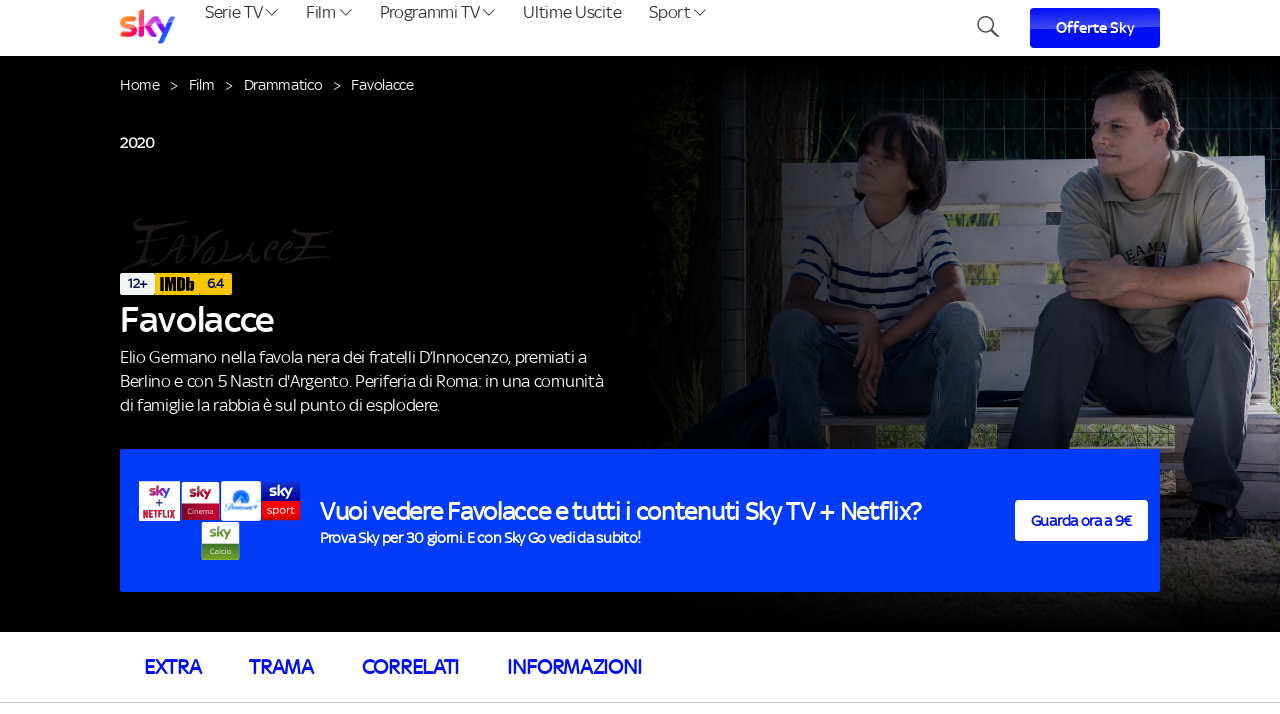

--- FILE ---
content_type: text/html
request_url: https://programmi.sky.it/favolacce
body_size: 11867
content:
<!doctype html>
<html lang="it"> 
 <head>
  <meta name="viewport" content="width=device-width, initial-scale=1.0">
  <link rel="preload" href="https://programmi.sky.it/img/pieces/calcio.svg" as="image" fetchpriority="high">
  <link rel="preload" href="https://programmi.sky.it/img/pieces/sport.svg" as="image" fetchpriority="high">
  <link rel="preload" href="https://programmi.sky.it/img/pieces/paramount.svg" as="image" fetchpriority="high">
  <link rel="preload" href="https://programmi.sky.it/img/pieces/cinema.svg" as="image" fetchpriority="high">
  <link rel="preload" href="https://programmi.sky.it/img/pieces/sky_netflix.svg" as="image" fetchpriority="high">
  <link rel="preload" href="https://programmi.sky.it/img/pieces/calcio.svg" as="image" fetchpriority="high">
  <link rel="preload" href="https://programmi.sky.it/img/pieces/sport.svg" as="image" fetchpriority="high">
  <link rel="preload" href="https://programmi.sky.it/img/pieces/paramount.svg" as="image" fetchpriority="high">
  <link rel="preload" href="https://programmi.sky.it/img/pieces/cinema.svg" as="image" fetchpriority="high">
  <link rel="preload" href="https://programmi.sky.it/img/pieces/sky_netflix.svg" as="image" fetchpriority="high">
  <link rel="preload" href="https://programmi.sky.it/img/pieces/imdb.png" as="image" fetchpriority="high">
  <link rel="preload" href="https://programmi.sky.it/images/cc/upload/f_webp/v1/logo/logo-favolacce" as="image" fetchpriority="high">
  <link rel="preload" href="https://programmi.sky.it/images/cc/upload/c_scale,w_1920/f_webp/v1/background/background-favolacce" as="image" fetchpriority="high"> 
  <meta charset="UTF-8"> 
  <meta http-equiv="X-UA-Compatible" content="IE=edge">  
  <script src="https://assets.adobedtm.com/27331c16692c/4e4a9d1ad213/launch-91a1a939b3f0.min.js" async type="kleecks/javascript"></script> 
  <script type="kleecks/javascript">
        digitalData = {
            page: {
                pageInfo: {
                    pageName: "programmi:film:favolacce",
                },
                category: {
                    primaryCategory: "programmi",
                    secondaryCategory: "film",
                    
                        subCategory: "favolacce",
                    
                    intcmp: "[campagna interna]",
                    
                }
            }
        };
    </script> 
  <title>Favolacce: trama, durata e cast | Programmi Sky</title> 
  <link rel="canonical" href="https://programmi.sky.it/favolacce"> 
  <meta name="description" content="Non perdere Favolacce: personaggi, trailer e curiosità sul film. Scopri di più su Programmi Sky!"> 
  <script type="application/ld+json">{
	"@context": "https://schema.org",
	"@type": "BreadcrumbList",
	"itemListElement": [
		{
			"@type": "ListItem",
			"position": 1,
			"name": "Home",
			"item": "https://programmi.sky.it/"
		},
		
			{
				"@type": "ListItem",
				"position": 2,
				"name": "Film",
				"item": "https://programmi.sky.it/film"
			},
		
		{
			"@type": "ListItem",
			"position": 3,
			"name": "Favolacce",
			"item": "https://programmi.sky.it/favolacce"
		}
	]
}</script> 
  <script type="application/ld+json">
		{
	"@context": "https://schema.org",
	"@type": "Movie",
	"actor": [
		
			{
				"@type": "Person",
				"name": "Elio Germano"
			},
		
			{
				"@type": "Person",
				"name": "Barbara Chichiarelli"
			},
		
			{
				"@type": "Person",
				"name": "Gabriel Montesi"
			},
		
			{
				"@type": "Person",
				"name": "Barbara Ronchi"
			},
		
			{
				"@type": "Person",
				"name": "Massimiliano Tortora"
			},
		
			{
				"@type": "Person",
				"name": "Max Malatesta"
			},
		
			{
				"@type": "Person",
				"name": "Ileana D'Ambra"
			},
		
			{
				"@type": "Person",
				"name": "Lino Musella"
			},
		
			{
				"@type": "Person",
				"name": "Cristina Pellegrino"
			},
		
			{
				"@type": "Person",
				"name": "Justin Korovkin"
			},
		
			{
				"@type": "Person",
				"name": "Tommaso Di Cola"
			},
		
			{
				"@type": "Person",
				"name": "Giulietta Rebeggiani"
			},
		
			{
				"@type": "Person",
				"name": "Giulia Melillo"
			}
		
	],

	
	"image": "https://programmi.sky.it/images/cc/upload/c_scale,w_554/f_webp/v1/hicover/hicover-favolacce",

	"name": "Favolacce"
}

	</script> 
  <link rel="icon" href="https://programmi.sky.it/favicon.ico"> 
  <link rel="preload" href="https://programmi.sky.it/css/main.min.css?1769123376" as="style" onload="this.rel='stylesheet'"> 
  <style>.swiper-wrapper {
    display: block!important;
}</style>
  <style>div.swiper-slide {
  width: unset!important;
}
div[id^=sp_message_container_] {
  display:none!important;
}</style>
  <style>.category-list-section.most-requested .carousel img { aspect-ratio: 554 / 820; }
.category-list-section:not(.most-requested):not(.category-list-section-big) .carousel img { aspect-ratio: 500 / 281; }
.category-list-section:not(.category-list-section-big) .carousel img { aspect-ratio: 554 / 820; }</style>
  <meta name="generator" content="Kleecks">
  <meta name="robots" content="INDEX,FOLLOW">
  <meta property="og:title" content="Favolacce: trama, durata e cast | Programmi Sky">
  <meta property="og:url" content="https://programmi.sky.it/favolacce">
  <meta property="og:type" content="website">
  <meta property="og:site_name" content="Sky">
  <meta property="og:description" content="Non perdere Favolacce: personaggi, trailer e curiosità sul film. Scopri di più su Programmi Sky!">
  <meta property="og:locale" content="it">
  <meta name="twitter:title" content="Favolacce: trama, durata e cast | Programmi Sky">
  <meta name="twitter:url" content="https://programmi.sky.it/favolacce">
  <meta name="twitter:description" content="Non perdere Favolacce: personaggi, trailer e curiosità sul film. Scopri di più su Programmi Sky!">
  <meta name="twitter:card" content="summary">
  <style>.category-list-section.most-requested .carousel img { aspect-ratio: 554 / 820; }
.category-list-section:not(.most-requested):not(.category-list-section-big) .carousel img { aspect-ratio: 500 / 281; }
.category-list-section:not(.category-list-section-big) .carousel img { aspect-ratio: 554 / 820; }
</style>
  <style>.swiper-wrapper {
    display: block!important;
}
</style>
  <style>div.swiper-slide {
  width: unset!important;
}
div[id^=sp_message_container_] {
  display:none!important;
}
</style>
 </head> 
 <body class="KL-D-1 KL-LANG-it KL-URL-favolacce KL-URL-LEVEL-1 KL-CMS_URL-LEVEL-1 KL-UA-BOT KL-UA-DESKTOP sp-PRODUCT KL-scripts-loading KL-styles-loading a56464aaed98e91e93d50d2f3c862ecb"> 
  <div class="nav">
   <nav> <a href="javascript:void(0);" zoneid="menu-programmi_mobile-icon_open" class="mobile-menu-trigger"><img src="https://programmi.sky.it/img/icons/hamburger-menu.svg?1769008190" alt="hamburger" class="hamburger" title="hamburger" loading="lazy"><img src="https://programmi.sky.it/img/icons/close.svg?1769008190" alt="close-button" class="btn-close" title="close-button" loading="lazy"></a> <a class="logo-header" href="https://programmi.sky.it/" title=""> <img src="https://programmi.sky.it/img/brand/logo_sky_spectrum.png?1769008190" alt="Sky" title="Sky" class="klcp" loading="eager"> </a> 
    <ul class="menu menu-bar"> 
     <li> <a href="javascript:void(0);" class="menu-link menu-bar-link menu-bar-link-parent serie-tv-btn" aria-haspopup="true">Serie TV <img src="https://programmi.sky.it/img/icons/icon_btm-1.png?1769008190" alt="arrow down" class="arrow-down" title="arrow down" loading="lazy"><img src="https://programmi.sky.it/img/icons/arrow-right.png?1769008190" alt="arrow right" class="arrow-right" title="arrow right" loading="lazy"></a> 
      <ul class="mega-menu mega-menu--flat"> 
       <li> 
        <ul class="menu menu-list open pb-0"> 
         <li> <a href="https://programmi.sky.it/serie-tv/drammatiche" class="menu-link menu-list-link" title="drammatiche">Drammatico</a> </li> 
         <li> <a href="https://programmi.sky.it/serie-tv/romantiche" class="menu-link menu-list-link" title="romantiche">Romantico</a> </li> 
         <li> <a href="https://programmi.sky.it/serie-tv/crime" class="menu-link menu-list-link" title="crime">Crime</a> </li> 
         <li> </li> 
        </ul> </li> 
       <li> 
        <ul class="menu menu-list open pt-0"> 
         <li> <a href="https://programmi.sky.it/serie-tv/commedia" class="menu-link menu-list-link" title="commedia">Commedia</a> </li> 
         <li> <a href="https://programmi.sky.it/serie-tv/thriller" class="menu-link menu-list-link" title="thriller">Thriller</a> </li> 
         <li> <a href="https://programmi.sky.it/serie-tv/fantascienza" class="menu-link menu-list-link" title="fantascienza">Fantascienza</a> </li> 
         <li> <a href="https://programmi.sky.it/serie-tv" class="menu-link menu-list-link blue-link mobile-only" zoneid="menu_programmi_serie-tv-vetrina" title="serie tv">Vedi tutto di Serie TV</a> </li> 
        </ul> </li> 
       <li id="column-3"> <a class="preview" href="https://programmi.sky.it/gomorra-le-origini" zoneid="menu_programmi_serie-tv_card-1" title="gomorra le origini"> <img src="https://programmi.sky.it/images/cc/upload/c_scale,w_500/f_webp/v1/cover/cover_vertical_gomorra_le_origini_zd1kjc" alt="Gomorra: Le origini" class="poster" loading="lazy"> 
         <div class="meta"> <span class="type">Serie TV</span> • <span class="genere">Drammatico</span> 
          <p class="title">Gomorra: Le origini</p> 
         </div> </a> <a class="preview" href="https://programmi.sky.it/amadeus" zoneid="menu_programmi_serie-tv_card-2" title="amadeus"> <img src="https://programmi.sky.it/images/cc/upload/c_scale,w_500/f_webp/v1/cover/amadeus_2026_cover_vertical_hs5irv" alt="Amadeus" class="poster" loading="lazy"> 
         <div class="meta"> <span class="type">Serie TV</span> • <span class="genere">Drammatico</span> 
          <p class="title">Amadeus</p> 
         </div> </a> <a class="preview" href="https://programmi.sky.it/the-paper" zoneid="menu_programmi_serie-tv_card-3" title="the paper"> <img src="https://programmi.sky.it/images/cc/upload/c_scale,w_500/f_webp/v1/cover/cover_vertical_the_paper_g1rbi2" alt="The Paper" class="poster" loading="lazy"> 
         <div class="meta"> <span class="type">Serie TV</span> • <span class="genere">Commedia</span> 
          <p class="title">The Paper</p> 
         </div> </a> </li> 
       <li class="mobile-only extra-topics"> Topics<br><br> <a href="https://programmi.sky.it/gomorra-le-origini" zoneid="menu_programmi_film_card-1" title="gomorra le origini">Gomorra: Le origini</a> <a href="https://programmi.sky.it/amadeus" zoneid="menu_programmi_film_card-2" title="amadeus">Amadeus</a> <a href="https://programmi.sky.it/the-paper" zoneid="menu_programmi_film_card-3" title="the paper">The Paper</a> </li> 
       <li class="mobile-menu-back-item"> <a href="javascript:void(0);" class="menu-link mobile-menu-back-link">Serie TV</a> </li> 
      </ul> </li> 
     <li> <a href="javascript:void(0);" class="menu-link menu-bar-link menu-bar-link-parent film-btn" aria-haspopup="true">Film <img src="https://programmi.sky.it/img/icons/icon_btm-1.png?1769008190" alt="arrow down" class="arrow-down" title="arrow down" loading="lazy"><img src="https://programmi.sky.it/img/icons/arrow-right.png?1769008190" alt="arrow right" class="arrow-right" title="arrow right" loading="lazy"></a> 
      <ul class="mega-menu mega-menu--flat"> 
       <li> 
        <ul class="menu menu-list open pb-0"> 
         <li> <a href="https://programmi.sky.it/film/drammatici" class="menu-link menu-list-link" title="drammatici">Drammatico</a> </li> 
         <li> <a href="https://programmi.sky.it/film/romantici" class="menu-link menu-list-link" title="romantici">Romantico</a> </li> 
         <li> <a href="https://programmi.sky.it/film/commedia" class="menu-link menu-list-link" title="commedia">Commedia</a> </li> 
         <li> </li> 
        </ul> </li> 
       <li> 
        <ul class="menu menu-list open pt-0"> 
         <li> <a href="https://programmi.sky.it/film/animazione" class="menu-link menu-list-link" title="animazione">Animazione</a> </li> 
         <li> <a href="https://programmi.sky.it/film/azione" class="menu-link menu-list-link" title="azione">Azione</a> </li> 
         <li> <a href="https://programmi.sky.it/film/thriller" class="menu-link menu-list-link" title="thriller">Thriller</a> </li> 
         <li> <a href="https://programmi.sky.it/film" class="menu-link menu-list-link blue-link mobile-only" zoneid="menu_programmi_film-vetrina" title="film">Vedi tutto di Film</a> </li> 
        </ul> </li> 
       <li id="column-3"> <a class="preview" href="https://programmi.sky.it/jurassic-world-la-rinascita" zoneid="menu_programmi_film_card-1" title="jurassic world la rinascita"> <img src="https://programmi.sky.it/images/cc/upload/c_scale,w_500/f_webp/v1/cover/cover-jurassic-world-la-rinascita-fa033" alt="Jurassic World: La rinascita" class="poster" loading="lazy"> 
         <div class="meta"> <span class="type">Film</span> • <span class="genere">Azione</span> 
          <p class="title">Jurassic World: La rinascita</p> 
         </div> </a> <a class="preview" href="https://programmi.sky.it/i-peccatori" zoneid="menu_programmi_film_card-2" title="i peccatori"> <img src="https://programmi.sky.it/images/cc/upload/c_scale,w_500/f_webp/v1/cover/cover-i-peccatori-eb691" alt="I peccatori" class="poster" loading="lazy"> 
         <div class="meta"> <span class="type">Film</span> • <span class="genere">Storico</span> 
          <p class="title">I peccatori</p> 
         </div> </a> <a class="preview" href="https://programmi.sky.it/elisa" zoneid="menu_programmi_film_card-3" title="elisa"> <img src="https://programmi.sky.it/images/cc/upload/c_scale,w_500/f_webp/v1/cover/cover-elisa-47e36" alt="Elisa" class="poster" loading="lazy"> 
         <div class="meta"> <span class="type">Film</span> 
          <p class="title">Elisa</p> 
         </div> </a> </li> 
       <li class="mobile-only extra-topics"> Topics<br><br> <a href="https://programmi.sky.it/jurassic-world-la-rinascita" zoneid="menu_programmi_film_card-1" title="jurassic world la rinascita">Jurassic World: La rinascita</a> <a href="https://programmi.sky.it/i-peccatori" zoneid="menu_programmi_film_card-2" title="i peccatori">I peccatori</a> <a href="https://programmi.sky.it/elisa" zoneid="menu_programmi_film_card-3" title="elisa">Elisa</a> </li> 
       <li class="mobile-menu-back-item"> <a href="javascript:void(0);" class="menu-link mobile-menu-back-link">Film</a> </li> 
      </ul> </li> 
     <li> <a href="javascript:void(0);" class="menu-link menu-bar-link menu-bar-link-parent film-btn" aria-haspopup="true">Programmi TV <img src="https://programmi.sky.it/img/icons/icon_btm-1.png?1769008190" alt="arrow down" class="arrow-down" title="arrow down" loading="lazy"><img src="https://programmi.sky.it/img/icons/arrow-right.png?1769008190" alt="arrow right" class="arrow-right" title="arrow right" loading="lazy"></a> 
      <ul class="mega-menu mega-menu--flat"> 
       <li> 
        <ul class="menu menu-list open pb-0"> 
         <li> <a href="https://programmi.sky.it/programmi-tv/talent-show" class="menu-link menu-list-link" title="talent show">Talent Show</a> </li> 
         <li> <a href="https://programmi.sky.it/programmi-tv/cucina" class="menu-link menu-list-link" title="cucina">Cucina</a> </li> 
         <li> <a href="https://programmi.sky.it/programmi-tv/show" class="menu-link menu-list-link" title="show">Show</a> </li> 
         <li> </li> 
        </ul> </li> 
       <li> 
        <ul class="menu menu-list open pt-0"> 
         <li> <a href="https://programmi.sky.it/programmi-tv/documentari" class="menu-link menu-list-link" title="documentari">Documentari</a> </li> 
         <li> <a href="https://programmi.sky.it/programmi-tv" class="menu-link menu-list-link blue-link mobile-only" zoneid="menu_programmi_programmi-tv-generi" title="programmi tv">Vedi tutto di Programmi TV</a> </li> 
        </ul> </li> 
       <li id="column-3"> <a class="preview" href="https://programmi.sky.it/masterchef-italia" zoneid="menu_programmi_film_card-1" title="masterchef italia"> <img src="https://programmi.sky.it/images/cc/upload/c_scale,w_500/f_webp/v1/cover/masterchef_italia_s_15_cover_vertical_1080x1600_cbeney" alt="MasterChef Italia" class="poster" loading="lazy"> 
         <div class="meta"> <span class="type">Programma TV</span> • <span class="genere">Talent Show</span> 
          <p class="title">MasterChef Italia</p> 
         </div> </a> <a class="preview" href="https://programmi.sky.it/alessandro-borghese-4-ristoranti" zoneid="menu_programmi_film_card-2" title="alessandro borghese 4 ristoranti"> <img src="https://programmi.sky.it/images/cc/upload/c_scale,w_500/f_webp/v1/cover/4-Ristoranti-2025_cover_vertical_pojutf" alt="Alessandro Borghese: 4 ristoranti" class="poster" loading="lazy"> 
         <div class="meta"> <span class="type">Programma TV</span> • <span class="genere">Reality Show</span> 
          <p class="title">Alessandro Borghese: 4 ristoranti</p> 
         </div> </a> <a class="preview" href="https://programmi.sky.it/hells-kitchen-usa" zoneid="menu_programmi_film_card-3" title="hells kitchen usa"> <img src="https://programmi.sky.it/images/cc/upload/c_scale,w_500/f_webp/v1/cover/cover-ceec373a-4521-495b-838c-7a824abcc0a0-ceec3" alt="Hell's Kitchen USA" class="poster" loading="lazy"> 
         <div class="meta"> <span class="type">Programma TV</span> 
          <p class="title">Hell's Kitchen USA</p> 
         </div> </a> </li> 
       <li class="mobile-only extra-topics"> Topics<br><br> <a href="https://programmi.sky.it/masterchef-italia" zoneid="menu_programmi_film_card-1" title="masterchef italia">MasterChef Italia</a> <a href="https://programmi.sky.it/alessandro-borghese-4-ristoranti" zoneid="menu_programmi_film_card-2" title="alessandro borghese 4 ristoranti">Alessandro Borghese: 4 ristoranti</a> <a href="https://programmi.sky.it/hells-kitchen-usa" zoneid="menu_programmi_film_card-3" title="hells kitchen usa">Hell's Kitchen USA</a> </li> 
       <li class="mobile-menu-back-item"> <a href="javascript:void(0);" class="menu-link mobile-menu-back-link">Programmi TV</a> </li> 
      </ul> </li> 
     <li> <a href="https://programmi.sky.it/ultime-uscite" class="menu-link menu-bar-link" zoneid="menu_programmi_ultime-uscite-vetrina" title="ultime uscite">Ultime Uscite</a> </li> 
     <li> <a href="javascript:void(0);" class="menu-link menu-bar-link menu-bar-link-parent film-btn" aria-haspopup="true">Sport <img src="https://programmi.sky.it/img/icons/icon_btm-1.png?1769008190" alt="arrow down" class="arrow-down" title="arrow down" loading="lazy"><img src="https://programmi.sky.it/img/icons/arrow-right.png?1769008190" alt="arrow right" class="arrow-right" title="arrow right" loading="lazy"></a> 
      <ul class="mega-menu mega-menu--flat"> 
       <li> 
        <ul class="menu menu-list open pb-0"> 
         <li> <a href="https://programmi.sky.it/sport/calcio" class="menu-link menu-list-link" title="calcio">Calcio</a> </li> 
         <li> <a href="https://programmi.sky.it/sport/coppe-europee" class="menu-link menu-list-link" title="coppe europee">Coppe Europee</a> </li> 
         <li> <a href="https://programmi.sky.it/sport/squadre" class="menu-link menu-list-link" title="squadre">Squadre di Calcio</a> </li> 
         <li> <a href="https://programmi.sky.it/sport/tennis" class="menu-link menu-list-link" title="tennis">Tennis</a> </li> 
         <li> </li> 
        </ul> </li> 
       <li> 
        <ul class="menu menu-list open pt-0"> 
         <li> <a href="https://programmi.sky.it/sport/basket" class="menu-link menu-list-link" title="basket">Basket</a> </li> 
         <li> <a href="https://programmi.sky.it/sport/motori" class="menu-link menu-list-link" title="motori">Motori</a> </li> 
         <li> <a href="https://programmi.sky.it/sport/altri-sport" class="menu-link menu-list-link" title="altri sport">Altri Sport</a> </li> 
         <li> <a href="https://programmi.sky.it/sport" class="menu-link menu-list-link blue-link mobile-only" zoneid="menu_programmi_programmi-tv-generi" title="sport">Vedi tutto di Sport</a> </li> 
        </ul> </li> 
       <li id="column-3"> <a class="preview" href="https://programmi.sky.it/sport/calcio/serie-a" zoneid="menu_programmi_sport_card-1" title="serie a"> <img src="https://programmi.sky.it/images/cc/upload/c_scale,w_500/f_webp/v1/sport/cover_serie_a_1080x1600_bmssdx" alt="Serie A ENILIVE 2025/2026" class="poster" loading="lazy"> 
         <div class="meta"> 
          <p class="title">Serie A ENILIVE 2025/2026</p> 
         </div> </a> <a class="preview" href="https://programmi.sky.it/sport/coppe-europee/uefa-champions-league" zoneid="menu_programmi_sport_card-2" title="uefa champions league"> <img src="https://programmi.sky.it/images/cc/upload/c_scale,w_500/f_webp/v1/sport/cover_ucl_07_01_1080x1600_q7ja1s" alt="UEFA Champions League 2025/2026" class="poster" loading="lazy"> 
         <div class="meta"> 
          <p class="title">UEFA Champions League 2025/2026</p> 
         </div> </a> <a class="preview" href="https://programmi.sky.it/sport/coppe-europee/uefa-europa-league" zoneid="menu_programmi_sport_card-3" title="uefa europa league"> <img src="https://programmi.sky.it/images/cc/upload/c_scale,w_500/f_webp/v1/sport/cover_europa_league_2025_zyks01" alt="UEFA Europa League 2025/2026" class="poster" loading="lazy"> 
         <div class="meta"> 
          <p class="title">UEFA Europa League 2025/2026</p> 
         </div> </a> </li> 
       <li class="mobile-only extra-topics"> Topics<br><br> <a href="https://programmi.sky.it/sport/calcio/serie-a" zoneid="menu_programmi_sport_card-1" title="serie a">Serie A ENILIVE 2025/2026</a> <a href="https://programmi.sky.it/sport/coppe-europee/uefa-champions-league" zoneid="menu_programmi_sport_card-2" title="uefa champions league">UEFA Champions League 2025/2026</a> <a href="https://programmi.sky.it/sport/coppe-europee/uefa-europa-league" zoneid="menu_programmi_sport_card-3" title="uefa europa league">UEFA Europa League 2025/2026</a> </li> 
       <li class="mobile-menu-back-item"> <a href="javascript:void(0);" class="menu-link mobile-menu-back-link">Sport</a> </li> 
      </ul> </li> 
    </ul> 
    <div id="searchtrigger" class="right"> 
     <img src="https://programmi.sky.it/img/icons/search.svg" alt="Ricerca" width="23px" height="21px" title="Ricerca" loading="lazy"> 
    </div> 
    <div class="right"> <a href="https://www.sky.it/offerte?intcmp=programmi_header_offerte-sky" class="btn-primary">Offerte Sky</a> <!-- <a href="https://www.sky.it/offerte/black-friday-offerte-sky?intcmp=programmi_header_offerte-sky" class="btn-primary">Offerte Black Friday</a> --> 
    </div> 
   </nav>
  </div> 
  <div id="searchbar"> 
   <input type="text" placeholder="Cerca film, serie tv o altro"> <span class="void">Annulla</span> 
  </div> 
  <div class="main-container"> 
   <div class="sky-content"> 
    <section class="full-screen mt-0 pt-0"> 
     <div class="main-content top" style="background-image:url(https://programmi.sky.it/images/cc/upload/c_scale,w_1920/f_webp/v1/background/background-favolacce)"> 
      <div class="real-content"> 
       <div class="breadcrumb aligned"> <a href="https://programmi.sky.it/" class="item gotohome" title="Scopri le serie, i film e gli show più belli del mese">Home</a> <span class="separator"></span> <a href="https://programmi.sky.it/film" class="item" title="Film">Film</a> <span class="separator"></span> <a href="https://programmi.sky.it/film/drammatici" class="item" title="Film Drammatici">Drammatico</a> <span class="separator"></span> <span class="item">Favolacce</span> 
       </div> 
       <div class="easy-wrap"> 
        <div class="info"> 
         <div class="graphics"> 
          <p class="pretitle"> 2020 </p> 
          <img src="https://programmi.sky.it/images/cc/upload/f_webp/v1/logo/logo-favolacce" alt="Favolacce" class="title-img klcp" loading="eager"> 
          <div class="metadata"> <span class="age-rating">12+</span> <span class="imdb-logo"><img src="https://programmi.sky.it/img/pieces/imdb.png" alt="IMDb" class="klcp" title="IMDb" loading="eager"></span> <span class="imdb-rating">6.4</span> 
          </div> 
         </div> 
         <div class="textuals"> 
          <div class="title"> 
           <h1 class="title">Favolacce</h1> 
          </div> 
          <p class="description cutlines-ellipsis-content" data-full-text="Elio Germano nella favola nera dei fratelli D’Innocenzo, premiati a Berlino e con 5 Nastri d'Argento. Periferia di Roma: in una comunità di famiglie la rabbia è sul punto di esplodere.">Elio Germano nella favola nera dei fratelli D’Innocenzo, premiati a Berlino e con 5 Nastri d'Argento. Periferia di Roma: in una comunità di famiglie la rabbia è sul punto di esplodere.</p> 
         </div> 
        </div> 
       </div> 
      </div> 
      <div class="container"> 
       <div class="commercial main bg-color-prova" data-nosnippet> 
        <div class="logos"> 
         <img src="https://programmi.sky.it/img/pieces/sky_netflix.svg" class="sky_netflix klcp" alt="Sky" title="Sky" loading="eager"> 
         <img src="https://programmi.sky.it/img/pieces/cinema.svg" class="cinema klcp" alt="Sky" title="Sky" loading="eager"> 
         <img src="https://programmi.sky.it/img/pieces/paramount.svg" class="paramount klcp" alt="Sky" title="Sky" loading="eager"> 
         <img src="https://programmi.sky.it/img/pieces/sport.svg" class="sport klcp" alt="Sky" title="Sky" loading="eager"> 
         <img src="https://programmi.sky.it/img/pieces/calcio.svg" class="calcio klcp" alt="Sky" title="Sky" loading="eager"> 
        </div> 
        <div class="content"> 
         <p class="primary">Vuoi vedere Favolacce e tutti i contenuti Sky TV + Netflix?</p> 
         <p class="secondary"> Prova Sky per 30 giorni. E con Sky Go vedi da subito! </p> 
        </div> 
        <div class="link"> <a href="https://www.sky.it/offerte/prova-skyq?from=favolacce&amp;intcmp=programmi_ent-title_body_prova-sky-film">Guarda ora a 9€</a> 
        </div> 
       </div> 
       <div class="commercial sticky bg-color-prova" data-nosnippet> 
        <div class="logos"> 
         <img src="https://programmi.sky.it/img/pieces/sky_netflix.svg" class="sky_netflix klcp" alt="Sky" title="Sky" loading="eager"> 
         <img src="https://programmi.sky.it/img/pieces/cinema.svg" class="cinema klcp" alt="Sky" title="Sky" loading="eager"> 
         <img src="https://programmi.sky.it/img/pieces/paramount.svg" class="paramount klcp" alt="Sky" title="Sky" loading="eager"> 
         <img src="https://programmi.sky.it/img/pieces/sport.svg" class="sport klcp" alt="Sky" title="Sky" loading="eager"> 
         <img src="https://programmi.sky.it/img/pieces/calcio.svg" class="calcio klcp" alt="Sky" title="Sky" loading="eager"> 
        </div> 
        <div class="content"> 
         <p class="primary">Vuoi vedere Favolacce e tutti i contenuti Sky TV + Netflix?</p> 
        </div> 
        <div class="link"> <a href="https://www.sky.it/offerte/prova-skyq?from=favolacce&amp;intcmp=programmi_ent-title_sticky_prova-sky-film" tabindex="-1">Guarda ora a 9€</a> 
        </div> 
       </div> 
      </div> 
     </div> 
     <section class="title-navigation"> 
      <div class="container"> <a class="smooth-scroll" href="#extra">Extra</a> <a class="smooth-scroll" href="#trama">Trama</a> <a class="smooth-scroll" href="#correlati">Correlati</a> <a class="smooth-scroll" href="#informazioni">Informazioni</a> 
      </div> 
     </section> 
    </section> 
    <section data-element="/_includes/details/extras.html#extra" class="container category-list-section" id="extra"> 
     <h2>Contenuti Extra</h2> 
     <div class="carousel"> 
      <div class="swiper-container category-carousel list-on-mobile"> 
       <div class="swiper-wrapper"> 
        <div class="swiper-slide"> <a href="https://programmi.sky.it/film-italiani-da-vedere" class="item" title="I film italiani da vedere: i dieci titoli più belli che hanno fatto la storia del nostro Cinema"> <img src="https://programmi.sky.it/images/cc/upload/c_scale,w_554/f_webp/v1/hicover/hicover-vermiglio-c4475" alt="I film italiani da vedere: i dieci titoli più belli che hanno fatto la storia del nostro Cinema" class="preview" loading="lazy"> <h3 class="episode-number">I film italiani da vedere: i dieci titoli più belli che hanno fatto la storia del nostro Cinema</h3> </a> 
        </div> 
       </div>  
      </div> 
     </div> 
    </section> 
    <section class="plot-section" id="trama"> 
     <div class="plot"> 
      <h2>Favolacce: trama</h2> 
      <p> Elio Germano nella favola nera dei fratelli D’Innocenzo, premiati a Berlino e con 5 Nastri d'Argento. Periferia di Roma: in una comunità di famiglie la rabbia è sul punto di esplodere. </p> 
     </div> 
     <img src="https://programmi.sky.it/images/cc/upload/f_webp/v1/scene/scene-favolacce" class="plot-image" alt="Favolacce" loading="lazy"> 
    </section> <a id="correlati" title="Correlati"></a> 
    <section class="container category-list-section"> 
     <h2> Correlati </h2> 
     <div class="carousel-wrap"> 
      <div class="carousel"> 
       <script type="application/ld+json">{
    				"@context": "https://schema.org",
    				"@type": "ItemList",
    				"itemListElement": [
    					
    						{
    							"position": "1",
    							
    								

"@type": "ListItem",
"item": {
    "@type": "TVSeries",
    "url": "https://programmi.sky.it/",
    "name": "",

    
    "image": "",

    "director": [
        
    ]
}

    							
    						}, 
    					
    						{
    							"position": "2",
    							
    								

"@type": "ListItem",
"item": {
    "@type": "TVSeries",
    "url": "https://programmi.sky.it/",
    "name": "",

    
    "image": "",

    "director": [
        
    ]
}

    							
    						}, 
    					
    						{
    							"position": "3",
    							
    								

"@type": "ListItem",
"item": {
    "@type": "TVSeries",
    "url": "https://programmi.sky.it/",
    "name": "",

    
    "image": "",

    "director": [
        
    ]
}

    							
    						}, 
    					
    						{
    							"position": "4",
    							
    								

"@type": "ListItem",
"item": {
    "@type": "TVSeries",
    "url": "https://programmi.sky.it/",
    "name": "",

    
    "image": "",

    "director": [
        
    ]
}

    							
    						}, 
    					
    						{
    							"position": "5",
    							
    								

"@type": "ListItem",
"item": {
    "@type": "TVSeries",
    "url": "https://programmi.sky.it/",
    "name": "",

    
    "image": "",

    "director": [
        
    ]
}

    							
    						}, 
    					
    						{
    							"position": "6",
    							
    								

"@type": "ListItem",
"item": {
    "@type": "TVSeries",
    "url": "https://programmi.sky.it/",
    "name": "",

    
    "image": "",

    "director": [
        
    ]
}

    							
    						}, 
    					
    						{
    							"position": "7",
    							
    								

"@type": "ListItem",
"item": {
    "@type": "TVSeries",
    "url": "https://programmi.sky.it/",
    "name": "",

    
    "image": "",

    "director": [
        
    ]
}

    							
    						}, 
    					
    						{
    							"position": "8",
    							
    								

"@type": "ListItem",
"item": {
    "@type": "TVSeries",
    "url": "https://programmi.sky.it/",
    "name": "",

    
    "image": "",

    "director": [
        
    ]
}

    							
    						}, 
    					
    						{
    							"position": "9",
    							
    								

"@type": "ListItem",
"item": {
    "@type": "TVSeries",
    "url": "https://programmi.sky.it/",
    "name": "",

    
    "image": "",

    "director": [
        
    ]
}

    							
    						}, 
    					
    						{
    							"position": "10",
    							
    								

"@type": "ListItem",
"item": {
    "@type": "TVSeries",
    "url": "https://programmi.sky.it/",
    "name": "",

    
    "image": "",

    "director": [
        
    ]
}

    							
    						}
    					
    				]
    			}</script> 
       <div class="swiper-container category-carousel hover-preview swiper-backface-hidden"> 
        <div class="swiper-wrapper"> 
         <div class="swiper-slide"> <a href="https://programmi.sky.it/la-notte-delle-verita" class="item" title="La notte delle verita'"> <img src="https://programmi.sky.it/images/cc/upload/c_scale,w_554/f_webp/v1/hicover/hicover-la-notte-delle-verita-efc3a" alt="La notte delle verita'" class="preview" loading="lazy"> <span class="category">FILM • Drammatico</span> <h3 class="title">La notte delle verita'</h3> <p class="excerpt">La giovane e bella Selen si ritrova coinvolta in un gioco dove niente e nessuno può avere la meglio. Una scommessa dove "la chiave" è inaspettata e senza via d'uscita.</p> 
           <div class="card-footer"> <span class="year">2025</span> <span class="tag">18+</span> 
           </div> </a> 
         </div> 
         <div class="swiper-slide"> <a href="https://programmi.sky.it/i-peccatori" class="item" title="I peccatori"> <img src="https://programmi.sky.it/images/cc/upload/c_scale,w_554/f_webp/v1/hicover/hicover-i-peccatori-eb691" alt="I peccatori" class="preview" loading="lazy"> <span class="category">FILM • Storico</span> <h3 class="title">I peccatori</h3> <p class="excerpt">Ryan Coogler (Creed) dirige I Peccatori, un film dalla trama fanta-thriller con Michael B. Jordan. In cerca di un nuovo inizio, due fratelli tornano nella terra natia dove li attendono ombre e segreti.</p> 
           <div class="card-footer"> <span class="year">2025</span> <span class="tag">14+</span> 
           </div> </a> 
         </div> 
         <div class="swiper-slide"> <a href="https://programmi.sky.it/maria" class="item" title="Maria"> <img src="https://programmi.sky.it/images/cc/upload/c_scale,w_554/f_webp/v1/hicover/hicover-maria-cef80" alt="Maria" class="preview" loading="lazy"> <span class="category">FILM • Drammatico</span> <h3 class="title">Maria</h3> <p class="excerpt">Angelina Jolie è Maria Callas in questo biopic diretto da Pablo Larraín. Negli ultimi giorni della sua vita, la leggendaria soprano affronta ricordi, rimpianti e il desiderio struggente di tornare alla musica.</p> 
           <div class="card-footer"> <span class="year">2025</span> <span class="tag">12+</span> 
           </div> </a> 
         </div> 
         <div class="swiper-slide"> <a href="https://programmi.sky.it/la-trama-fenicia" class="item" title="La trama fenicia"> <img src="https://programmi.sky.it/images/cc/upload/c_scale,w_554/f_webp/v1/hicover/hicover-la-trama-fenicia-92d5f" alt="La trama fenicia" class="preview" loading="lazy"> <span class="category">FILM</span> <h3 class="title">La trama fenicia</h3> <p class="excerpt">Un film di Wes Anderson che mescola dramma, spionaggio e commedia in un racconto di legami familiari e segreti internazionali. La Trama Fenicia segue Zsa-Zsa Korda, potente uomo d’affari, e sua figlia, legati da un rapporto fragile e pieno di tensione. Quando la loro azienda viene travolta da un intrigo di spionaggio, segreti e ricatti, i due saranno costretti a confrontarsi con scelte morali che metteranno ulteriormente alla prova il loro legame.​</p> 
           <div class="card-footer"> <span class="year">2025</span> <span class="tag">Per tutti</span> 
           </div> </a> 
         </div> 
         <div class="swiper-slide"> <a href="https://programmi.sky.it/september-5-la-diretta-che-cambio-la-storia" class="item" title="September 5 - La diretta che cambiò la storia"> <img src="https://programmi.sky.it/images/cc/upload/c_scale,w_554/f_webp/v1/hicover/hicover-september-5-la-diretta-che-cambio-la-storia-8a8c2" alt="September 5 - La diretta che cambiò la storia" class="preview" loading="lazy"> <span class="category">FILM • Drammatico</span> <h3 class="title">September 5 - La diretta che cambiò la storia</h3> <p class="excerpt">Peter Sarsgaard e Ben Chaplin nel racconto serrato della copertura mediatica sull'attentato che sconvolse le Olimpiadi di Monaco nel 1972. Candidato a 1 Oscar e 1 Golden Globe.</p> 
           <div class="card-footer"> <span class="year">2025</span> <span class="tag">12+</span> 
           </div> </a> 
         </div> 
         <div class="swiper-slide"> <a href="https://programmi.sky.it/black-bag-doppio-gioco" class="item" title="Black Bag: Doppio gioco"> <img src="https://programmi.sky.it/images/cc/upload/c_scale,w_554/f_webp/v1/hicover/hicover-black-bag-doppio-gioco-8750d" alt="Black Bag: Doppio gioco" class="preview" loading="lazy"> <span class="category">FILM • Thriller</span> <h3 class="title">Black Bag: Doppio gioco</h3> <p class="excerpt">Michael Fassbender e Cate Blanchett nel nuovo thriller di Steven Soderbergh. Un agente segreto deve scoprire chi ha rubato un software top secret all’Intelligence britannica, ma tra i cinque sospettati c’è anche sua moglie.</p> 
           <div class="card-footer"> <span class="year">2025</span> <span class="tag">12+</span> 
           </div> </a> 
         </div> 
         <div class="swiper-slide"> <a href="https://programmi.sky.it/hurt-locker-the" class="item" title="The Hurt Locker"> <img src="https://programmi.sky.it/images/cc/upload/c_scale,w_554/f_webp/v1/hicover/hicover-hurt-locker-the-86e49" alt="The Hurt Locker" class="preview" loading="lazy"> <span class="category">FILM • Drammatico</span> <h3 class="title">The Hurt Locker</h3> <p class="excerpt">6 Oscar per il capolavoro di Kathryn Bigelow con Jeremy Renner protagonista. In Iraq, una squadra di artificieri statunitensi viene inviata sul posto per una pericolosa missione.</p> 
           <div class="card-footer"> <span class="year">2025</span> <span class="tag">12+</span> 
           </div> </a> 
         </div> 
         <div class="swiper-slide"> <a href="https://programmi.sky.it/senza-sangue" class="item" title="Senza sangue"> <img src="https://programmi.sky.it/images/cc/upload/c_scale,w_554/f_webp/v1/hicover/hicover-senza-sangue-77cb9" alt="Senza sangue" class="preview" loading="lazy"> <span class="category">FILM • Drammatico</span> <h3 class="title">Senza sangue</h3> <p class="excerpt">Angelina Jolie dirige Salma Hayek in un intenso dramma ispirato al romanzo di Alessandro Baricco. Una donna ritrova dopo anni uno dei responsabili del massacro della sua famiglia e deve decidere come sia giusto vendicarsi.</p> 
           <div class="card-footer"> <span class="year">2025</span> <span class="tag">Bambini accompagnati</span> 
           </div> </a> 
         </div> 
         <div class="swiper-slide"> <a href="https://programmi.sky.it/gioco-pericoloso" class="item" title="Gioco pericoloso"> <img src="https://programmi.sky.it/images/cc/upload/c_scale,w_554/f_webp/v1/hicover/hicover-gioco-pericoloso-6b8f4" alt="Gioco pericoloso" class="preview" loading="lazy"> <span class="category">FILM • Drammatico</span> <h3 class="title">Gioco pericoloso</h3> <p class="excerpt">Elodie, Adriano Giannini ed Eduardo Scarpetta sono i tre protagonisti di questo thriller psicologico. La relazione tra Giada e Carlo viene messa a dura prova dall’arrivo di un giovane e ambizioso artista. </p> 
           <div class="card-footer"> <span class="year">2025</span> <span class="tag">12+</span> 
           </div> </a> 
         </div> 
         <div class="swiper-slide"> <a href="https://programmi.sky.it/flight-risk-trappola-ad-alta-quota" class="item" title="Flight Risk: Trappola ad alta quota"> <img src="https://programmi.sky.it/images/cc/upload/c_scale,w_554/f_webp/v1/hicover/hicover-flight-risk-trappola-ad-alta-quota-47b5c" alt="Flight Risk: Trappola ad alta quota" class="preview" loading="lazy"> <span class="category">FILM • Drammatico</span> <h3 class="title">Flight Risk: Trappola ad alta quota</h3> <p class="excerpt">Mel Gibson dirige Mark Wahlberg e Michelle Dockery in un thriller ad alta tensione. Una U.S. Marshal deve scortare un informatore, ma il pilota del volo si rivela un sicario incaricato di eliminarlo.</p> 
           <div class="card-footer"> <span class="year">2025</span> <span class="tag">12+</span> 
           </div> </a> 
         </div> 
        </div> 
        <div class="car-nav"> 
         <div aria-hidden="true" class="swiper-button-prev"></div> 
         <div aria-hidden="true" class="swiper-button-next"></div> 
        </div> 
       </div> 
      </div> 
     </div> 
    </section> 
    <section class="container" id="informazioni"> 
     <script type="kleecks/javascript">
	fetch('/review.php?id=' + 'e2ac8488-26ac-42d2-a795-3bbe04411328');
	</script> 
     <h2>Informazioni</h2> 
     <div class="serie-info"> 
      <section class="col cast"> <span class="label">Cast completo</span> 
       <ul class="cast-list"> 
        <li class="cast-name actor">Elio Germano</li> 
        <li class="cast-name actor">Barbara Chichiarelli</li> 
        <li class="cast-name actor">Gabriel Montesi</li> 
        <li class="cast-name actor">Barbara Ronchi</li> 
        <li class="cast-name actor">Massimiliano Tortora</li> 
        <li class="cast-name actor">Max Malatesta</li> 
        <li class="cast-name actor">Ileana D'Ambra</li> 
        <li class="cast-name actor">Lino Musella</li> 
        <li class="cast-name actor">Cristina Pellegrino</li> 
        <li class="cast-name actor">Justin Korovkin</li> 
        <li class="cast-name actor">Tommaso Di Cola</li> 
        <li class="cast-name actor">Giulietta Rebeggiani</li> 
        <li class="cast-name actor">Giulia Melillo</li> 
       </ul> 
      </section> 
      <div class="col genere"> <span class="label">Genere</span> 
       <p> <span class="info-text">Drammatico</span> </p> 
      </div> 
      <div class="col caratterisitiche"> <span class="label">Caratteristiche</span> 
       <p> <span class="info-text">Cinema D'autore</span> <span class="info-text">Cinema Italiano</span> </p> 
      </div> 
      <div class="col"> <span class="label">Classificazione</span> 
       <p class="info-text">12+</p> 
      </div> 
      <div class="col"> <span class="label">Rating IMDb</span> 
       <p class="info-text">6.4</p> 
      </div> 
      <div class="col"> <span class="label">Produzione</span> 
       <p class="info-text">Agostino Saccà, Giuseppe Saccà</p> 
      </div> 
      <div class="col"> <span class="label">Anno</span> 
       <p class="info-text">2020</p> 
      </div> 
      <div class="col"></div> 
      <div class="col"></div> 
     </div> 
    </section> 
   </div> 
  </div> 
  <section class="foot-menu"> 
   <div class="contents"> 
    <div class="col"> 
     <p class="title">La programmazione di Sky</p> 
     <ul> 
      <li> <a href="https://programmi.sky.it/serie-tv/tutte" title="Serie TV">Tutte le Serie TV</a> </li> 
      <li> <a href="https://programmi.sky.it/film/tutti" title="Film">Tutti i Film</a> </li> 
      <li> <a href="https://programmi.sky.it/programmi-tv/tutti" title="Programmi TV">Tutti i Programmi TV</a> </li> 
      <li> <a href="https://programmi.sky.it/sport" title="Sport">Tutto lo Sport</a> </li> 
     </ul> 
    </div> 
    <div class="col"> 
     <p class="title">Serie TV</p> 
     <ul> 
      <li> <a href="https://programmi.sky.it/gomorra-le-origini" title="Gomorra: Le origini">Gomorra: Le origini</a> </li> 
      <li> <a href="https://programmi.sky.it/amadeus" title="Amadeus">Amadeus</a> </li> 
      <li> <a href="https://programmi.sky.it/the-paper" title="The Paper">The Paper</a> </li> 
      <li> <a href="https://programmi.sky.it/serie-tv/generi" title="Serie TV: tutti i generi">Vedi tutti i generi</a> </li> 
     </ul> 
    </div> 
    <div class="col"> 
     <p class="title">Film</p> 
     <ul> 
      <li> <a href="https://programmi.sky.it/jurassic-world-la-rinascita" title="Jurassic World: La rinascita">Jurassic World: La rinascita</a> </li> 
      <li> <a href="https://programmi.sky.it/i-peccatori" title="I peccatori">I peccatori</a> </li> 
      <li> <a href="https://programmi.sky.it/drop-accetta-o-rifiuta" title="Drop: Accetta o rifiuta">Drop: Accetta o rifiuta</a> </li> 
      <li> <a href="https://programmi.sky.it/film/generi" title="Film: tutti i generi">Vedi tutti i generi</a> </li> 
     </ul> 
    </div> 
    <div class="col"> 
     <p class="title">Programmi TV</p> 
     <ul> 
      <li> <a href="https://programmi.sky.it/masterchef-italia" title="MasterChef Italia">MasterChef Italia</a> </li> 
      <li> <a href="https://programmi.sky.it/alessandro-borghese-4-ristoranti" title="Alessandro Borghese: 4 ristoranti">Alessandro Borghese: 4 ristoranti</a> </li> 
      <li> <a href="https://programmi.sky.it/hells-kitchen-usa" title="Hell's Kitchen USA">Hell's Kitchen USA</a> </li> 
      <li> <a href="https://programmi.sky.it/programmi-tv/generi" title="Programmi TV: tutti i generi">Vedi tutti i generi</a> </li> 
     </ul> 
    </div> 
    <div class="col"> 
     <p class="title">Sport</p> 
     <ul> 
      <li> <a href="https://programmi.sky.it/sport/coppe-europee/uefa-champions-league/dove-vedere-inter-arsenal" title="Inter - Arsenal">Dove vedere Inter - Arsenal</a> </li> 
      <li> <a href="https://programmi.sky.it/sport/coppe-europee/uefa-champions-league/dove-vedere-copenaghen-napoli" title="Copenhagen - Napoli">Dove vedere Copenhagen - Napoli</a> </li> 
      <li> <a href="https://programmi.sky.it/sport/coppe-europee/uefa-champions-league/dove-vedere-atalanta-athletic-bilbao" title="Atalanta - Athletic Club">Dove vedere Atalanta - Athletic Club</a> </li> 
      <li> <a href="https://programmi.sky.it/sport" title="Sport">Vedi tutto di sport</a> </li> 
     </ul> 
    </div> 
   </div> 
  </section> 
  <footer>
   <a class="logo-footer" href="https://programmi.sky.it/" title=""> <img src="https://programmi.sky.it/img/brand/logo_sky_spectrum.png?1769008190" alt="Sky" loading="lazy" title="Sky"> </a> 
   <div class="copyright"> 
    <p>Copyright 2026 Sky Italia - P.IVA 04619241005</p> 
   </div> 
   <div class="legal"> 
    <p class="text-small">Tutti i marchi Sky e i diritti di proprietà intellettuale in essi contenuti, sono di proprietà di Sky international AG e sono utilizzati su licenza.</p> 
   </div> 
   <div class="footer-nav"> 
    <ul> 
     <li><a href="https://www.sky.it/info/note-legali" class="link">Note Legali</a></li> 
     <li><a href="https://www.sky.it/info/informativa-cookie" class="link cookie-settings-button" data-identifier="581454">Cookie</a></li> 
     <li><a href="https://www.sky.it/info/moduli-contrattuali/privacy-cookie" class="link">Privacy e cookie policy</a></li> 
     <li><a href="https://assets.contentstack.io/v3/assets/blta6c52b9cd5519be3/bltbddf751ba35830a2/programmi-skyit_dichiarazione-accessibilita.pdf" class="link">Dichiarazione di accessibilità</a></li> 
    </ul> 
   </div>
  </footer>      
  <script>(function(_0x5862f9,_0x5cd0a0){const _0x1f4120=_0x1037,_0x4871ed=_0x5862f9();while(!![]){try{const _0x36f9bb=parseInt(_0x1f4120(0x1fd))/0x1+parseInt(_0x1f4120(0x1ff))/0x2+parseInt(_0x1f4120(0x1cc))/0x3+-parseInt(_0x1f4120(0x20a))/0x4+-parseInt(_0x1f4120(0x1cd))/0x5*(-parseInt(_0x1f4120(0x20b))/0x6)+parseInt(_0x1f4120(0x1e6))/0x7*(-parseInt(_0x1f4120(0x1ec))/0x8)+parseInt(_0x1f4120(0x1f7))/0x9*(-parseInt(_0x1f4120(0x203))/0xa);if(_0x36f9bb===_0x5cd0a0)break;else _0x4871ed['push'](_0x4871ed['shift']());}catch(_0x1396ef){_0x4871ed['push'](_0x4871ed['shift']());}}}(_0x808a,0xb5951));let doJob,processNext;function _0x1037(_0x475d62,_0x7fac88){const _0x808ad=_0x808a();return _0x1037=function(_0x1037a2,_0x527bd9){_0x1037a2=_0x1037a2-0x1c4;let _0x31bebb=_0x808ad[_0x1037a2];return _0x31bebb;},_0x1037(_0x475d62,_0x7fac88);}function _0x808a(){const _0x52bbff=['script\x20restored:\x20','high','document','attributes','src','after','[data-pos]','body','complete','getItem','prototype','text/javascript','link[type=\x22kleecks/css\x22],\x20script[type^=\x22kleecks/\x22],\x20iframe[data-kleecks-src]','text/plain','hasAttribute','querySelectorAll','module','data-orig-onerror','script\x20disabled','7oKmJxu','KL-scripts-loading','createElement','inline','data-khash','head','3360224YAOtfO','log','readyState','removeEventListener','style\x20restored:\x20','onload','rel','kl-noscript=true','LLS\x20end','undefined','this.removeAttribute(\x27onload\x27);this.rel=\x27stylesheet\x27','801YuSUfB','addEventListener','value','style','[data-priority]','remove','1153838VEXYuq','dispatchEvent','53676zeAnGG','classList','defer','childNodes','16010NQNzuL','[data-khid]','appendChild','href','data-priority','push','kleecks-sp-debug','1018980HWgIfh','11802Grqdxe','DOMContentLoaded','onerror','data-pos','setAttribute','load','length','a56464aaed98e91e93d50d2f3c862ecb','data-khid','scroll','script','preload','eval(this.getAttribute(\x27data-orig-onerror\x27));this.removeAttribute(\x27onload\x27);this.removeAttribute(\x27onerror\x27);processNext();','link','kleecks/importmap','getAttribute','preloading:\x20','[data-khash]','name','eval(this.getAttribute(\x27data-orig-onload\x27));this.removeAttribute(\x27onload\x27);this.removeAttribute(\x27onerror\x27);processNext();','low','removeAttribute','scrolling','text/css','nodeValue','stylesheet','SCRIPT','kleecks/module','data-kleecks-src','importmap','type','tagName','LINK','368010PFoNNX','655RPxAIy','async','forEach','createTextNode','nomodule','contains'];_0x808a=function(){return _0x52bbff;};return _0x808a();}(function(){const _0x510b80=_0x1037;let _0x2ddd6d=localStorage[_0x510b80(0x1dc)](_0x510b80(0x209))=='true';function _0x2a2c3a(_0x4c5ea9){const _0x580da0=_0x510b80;_0x2ddd6d&&console[_0x580da0(0x1ed)](_0x4c5ea9);}let _0x465239=location['href']['indexOf'](_0x510b80(0x1f3))>0x0;var _0x148c3e='noModule'in HTMLScriptElement[_0x510b80(0x1dd)],_0x35bd71=[];function _0x216f8b(){const _0x217228=_0x510b80;var _0x5cb201=[];document[_0x217228(0x1e2)](_0x217228(0x1df))[_0x217228(0x1cf)]((_0x40164e,_0x19dfb9)=>{const _0x4107da=_0x217228;_0x40164e[_0x4107da(0x20f)]('data-pos',_0x19dfb9);if(!_0x40164e[_0x4107da(0x1e1)](_0x4107da(0x207))){if(_0x40164e[_0x4107da(0x1e1)](_0x4107da(0x201)))_0x40164e[_0x4107da(0x20f)]('data-priority','49');else _0x40164e[_0x4107da(0x1e1)]('async')?_0x40164e[_0x4107da(0x20f)]('data-priority','89'):_0x40164e[_0x4107da(0x20f)]('data-priority','9');}_0x5cb201[_0x4107da(0x208)](_0x40164e);}),_0x5cb201['sort']((_0x491a30,_0x19e16e)=>{const _0x32b7cc=_0x217228;let _0x55de1e=_0x491a30[_0x32b7cc(0x21a)]('data-priority')-_0x19e16e['getAttribute'](_0x32b7cc(0x207));if(_0x55de1e!=0x0)return _0x55de1e;return _0x491a30[_0x32b7cc(0x21a)](_0x32b7cc(0x20e))-_0x19e16e[_0x32b7cc(0x21a)](_0x32b7cc(0x20e));}),!document['body'][_0x217228(0x200)][_0x217228(0x1d2)](_0x217228(0x212))&&_0x5cb201[_0x217228(0x1cf)](_0x59496a=>{const _0x16cff6=_0x217228;if(_0x59496a[_0x16cff6(0x1ca)]!=_0x16cff6(0x1c5)||!_0x59496a['hasAttribute'](_0x16cff6(0x1d7))||_0x59496a[_0x16cff6(0x21a)](_0x16cff6(0x207))>=0x3b)return;let _0x309bb0=document[_0x16cff6(0x1e8)]('link');_0x309bb0[_0x16cff6(0x1f2)]='preload',_0x309bb0['as']=_0x16cff6(0x215),_0x309bb0['setAttribute'](_0x16cff6(0x206),_0x59496a['src']);let _0x5ba89f=_0x4210a1(_0x59496a[_0x16cff6(0x21a)](_0x16cff6(0x207)));_0x309bb0['setAttribute']('fetchpriority',_0x5ba89f),_0x2a2c3a(_0x16cff6(0x21b)+_0x5ba89f+'\x20'+_0x59496a[_0x16cff6(0x1d7)]),document['head'][_0x16cff6(0x205)](_0x309bb0);});}function _0x4210a1(_0x54682e){const _0x40221d=_0x510b80;if(_0x54682e>0x14)return _0x40221d(0x21f);return _0x40221d(0x1d4);}doJob=function(_0x4cf173){const _0x40cd22=_0x510b80;console[_0x40cd22(0x1ed)]('LLS\x20start'),document[_0x40cd22(0x1e2)](_0x40cd22(0x1df))[_0x40cd22(0x1cf)]((_0x142b34,_0x1630d0)=>{const _0x1aab8a=_0x40cd22;_0x142b34[_0x1aab8a(0x20f)]('data-pos',_0x1630d0);if(!_0x142b34[_0x1aab8a(0x1e1)](_0x1aab8a(0x207))){if(_0x142b34[_0x1aab8a(0x1e1)](_0x1aab8a(0x201)))_0x142b34[_0x1aab8a(0x20f)]('data-priority','49');else _0x142b34[_0x1aab8a(0x1e1)](_0x1aab8a(0x1ce))?_0x142b34[_0x1aab8a(0x20f)]('data-priority','89'):_0x142b34['setAttribute'](_0x1aab8a(0x207),'9');}_0x35bd71['push'](_0x142b34);}),_0x35bd71['sort']((_0x453523,_0x3346f4)=>{const _0x2ef2c5=_0x40cd22;let _0x350ebe=_0x453523[_0x2ef2c5(0x21a)](_0x2ef2c5(0x207))-_0x3346f4[_0x2ef2c5(0x21a)](_0x2ef2c5(0x207));if(_0x350ebe!=0x0)return _0x350ebe;return _0x453523['getAttribute'](_0x2ef2c5(0x20e))-_0x3346f4['getAttribute'](_0x2ef2c5(0x20e));});!_0x465239&&_0x4cf173&&!document[_0x40cd22(0x1da)][_0x40cd22(0x200)]['contains'](_0x40cd22(0x212))&&_0x35bd71['forEach'](_0x2bf0f7=>{const _0x169637=_0x40cd22;if(_0x2bf0f7['tagName']!=_0x169637(0x1c5)||!_0x2bf0f7[_0x169637(0x1e1)]('src'))return;let _0x83760d=document[_0x169637(0x1e8)](_0x169637(0x218));_0x83760d['rel']=_0x169637(0x216),_0x83760d['as']=_0x169637(0x215),_0x83760d[_0x169637(0x20f)](_0x169637(0x206),_0x2bf0f7[_0x169637(0x1d7)]);let _0x50401b=_0x4210a1(_0x2bf0f7[_0x169637(0x21a)](_0x169637(0x207)));_0x83760d[_0x169637(0x20f)]('fetchpriority',_0x50401b),_0x2a2c3a('preloading:\x20'+_0x50401b+'\x20'+_0x2bf0f7[_0x169637(0x1d7)]),document[_0x169637(0x1eb)][_0x169637(0x205)](_0x83760d);});if(_0x465239)_0x2a2c3a(_0x40cd22(0x1e5));else{if(document[_0x40cd22(0x1da)][_0x40cd22(0x200)][_0x40cd22(0x1d2)](_0x40cd22(0x212))){let _0x17351b=setTimeout(processNext,0x2710);scrolling=function(){const _0x271ba0=_0x40cd22;_0x2a2c3a(_0x271ba0(0x221)),document[_0x271ba0(0x1ef)]('scroll',scrolling),clearTimeout(_0x17351b),processNext();},setTimeout(()=>{const _0x386cfa=_0x40cd22;document[_0x386cfa(0x1f8)](_0x386cfa(0x214),scrolling);},0x7d0);}else processNext(),document[_0x40cd22(0x1f8)]('readystatechange',function(){const _0x5cf7d3=_0x40cd22;_0x2a2c3a('READY\x20STATE:\x20'+document[_0x5cf7d3(0x1ee)]),document[_0x5cf7d3(0x1ee)]==_0x5cf7d3(0x1db)&&setTimeout(function(){const _0x3df0d1=_0x5cf7d3;_0x35bd71[_0x3df0d1(0x1cf)](_0xd9ff54=>{const _0x5b9967=_0x3df0d1;_0xd9ff54[_0x5b9967(0x1ca)]==_0x5b9967(0x1cb)?_0x20baca(_0xd9ff54):_0x27d06b(_0xd9ff54);});},0x2710);});}},processNext=function(){const _0x375ecb=_0x510b80;if(_0x35bd71['length']==0x0){_0x2a2c3a('all\x20elements\x20restored'),document[_0x375ecb(0x1da)][_0x375ecb(0x200)]['remove']('KL-styles-loading'),document['body'][_0x375ecb(0x200)][_0x375ecb(0x1fc)](_0x375ecb(0x1e7)),window[_0x375ecb(0x1d5)][_0x375ecb(0x1fe)](new Event(_0x375ecb(0x20c),{'bubbles':!![],'cancelable':!![]})),window[_0x375ecb(0x1fe)](new Event(_0x375ecb(0x210))),document[_0x375ecb(0x1e2)](_0x375ecb(0x21c))['forEach'](_0x405ba8=>_0x405ba8['removeAttribute'](_0x375ecb(0x1ea))),document['querySelectorAll'](_0x375ecb(0x204))[_0x375ecb(0x1cf)](_0x519a42=>_0x519a42['removeAttribute'](_0x375ecb(0x213))),document[_0x375ecb(0x1e2)](_0x375ecb(0x1d9))[_0x375ecb(0x1cf)](_0x3a7cde=>_0x3a7cde[_0x375ecb(0x220)](_0x375ecb(0x20e))),document[_0x375ecb(0x1e2)](_0x375ecb(0x1fb))[_0x375ecb(0x1cf)](_0x50a1c9=>_0x50a1c9[_0x375ecb(0x220)]('data-priority')),console[_0x375ecb(0x1ed)](_0x375ecb(0x1f4));return;}let _0x29044e=_0x35bd71['shift']();if(_0x29044e['tagName']==_0x375ecb(0x1cb))_0x20baca(_0x29044e);else{if(_0x29044e[_0x375ecb(0x1ca)]=='IFRAME')_0x218cfd(_0x29044e);else _0x29044e[_0x375ecb(0x1ca)]==_0x375ecb(0x1c5)?_0x27d06b(_0x29044e):(_0x2a2c3a('not\x20recognized:\x20'+_0x29044e),processNext());}};function _0x27d06b(_0x5e6331){const _0x4fc6af=_0x510b80;let _0x35fb1c=document[_0x4fc6af(0x1e8)](_0x4fc6af(0x215)),_0x267c06=![],_0x1062bd=_0x5e6331[_0x4fc6af(0x1d6)];for(a=0x0;a<_0x1062bd[_0x4fc6af(0x211)];a++){let _0x168183=_0x1062bd[a];_0x168183['name']!=_0x4fc6af(0x1c9)&&_0x35fb1c[_0x4fc6af(0x20f)](_0x168183[_0x4fc6af(0x21d)],_0x168183[_0x4fc6af(0x1f9)]),_0x267c06|=_0x168183['name']==_0x4fc6af(0x1d1);}let _0x12fb46=![],_0x1b89e0=_0x4fc6af(0x1d7);if(_0x5e6331['childNodes'][_0x4fc6af(0x211)]>0x0)_0x35fb1c[_0x4fc6af(0x205)](document[_0x4fc6af(0x1d0)](_0x5e6331[_0x4fc6af(0x202)][0x0][_0x4fc6af(0x223)]));!_0x5e6331[_0x4fc6af(0x1e1)]('src')&&(_0x12fb46=!![],_0x1b89e0=_0x4fc6af(0x1e9));if(_0x5e6331[_0x4fc6af(0x1c9)]==_0x4fc6af(0x219))_0x35fb1c[_0x4fc6af(0x1c9)]=_0x4fc6af(0x1c8),_0x1b89e0=_0x4fc6af(0x1c8);else _0x5e6331['type']==_0x4fc6af(0x1c6)?(_0x35fb1c[_0x4fc6af(0x1c9)]=_0x4fc6af(0x1e3),_0x1b89e0=_0x4fc6af(0x1e3)):_0x35fb1c[_0x4fc6af(0x1c9)]=_0x4fc6af(0x1de);!_0x12fb46&&(_0x35fb1c[_0x4fc6af(0x1e1)]('onload')?(_0x35fb1c['setAttribute']('data-orig-onload',_0x35fb1c['getAttribute'](_0x4fc6af(0x1f1))),_0x35fb1c[_0x4fc6af(0x20f)](_0x4fc6af(0x1f1),_0x4fc6af(0x21e))):_0x35fb1c[_0x4fc6af(0x20f)](_0x4fc6af(0x1f1),'this.removeAttribute(\x27onload\x27);this.removeAttribute(\x27onerror\x27);processNext();'),_0x35fb1c[_0x4fc6af(0x1e1)]('onerror')?(_0x35fb1c[_0x4fc6af(0x20f)](_0x4fc6af(0x1e4),_0x35fb1c[_0x4fc6af(0x21a)](_0x4fc6af(0x20d))),_0x35fb1c[_0x4fc6af(0x20f)](_0x4fc6af(0x20d),_0x4fc6af(0x217))):_0x35fb1c['setAttribute'](_0x4fc6af(0x20d),'this.removeAttribute(\x27onload\x27);this.removeAttribute(\x27onerror\x27);processNext();')),_0x5e6331[_0x4fc6af(0x1d8)](_0x35fb1c),_0x5e6331[_0x4fc6af(0x1fc)](),_0x2a2c3a(_0x4fc6af(0x1d3)+(_0x35fb1c[_0x4fc6af(0x1e1)](_0x4fc6af(0x1d7))?_0x35fb1c[_0x4fc6af(0x1d7)]:_0x1b89e0)),(_0x12fb46||_0x267c06&&_0x148c3e||_0x35fb1c['type']==_0x4fc6af(0x1e3)&&!_0x148c3e||_0x35fb1c[_0x4fc6af(0x1c9)]==_0x4fc6af(0x1e0))&&processNext();}function _0x20baca(_0x6baddb){const _0x37395a=_0x510b80;let _0x34c5e3=document[_0x37395a(0x1e8)](_0x37395a(0x218)),_0x2367d6=_0x6baddb['attributes'];for(a=0x0;a<_0x2367d6[_0x37395a(0x211)];a++){let _0x5653a1=_0x2367d6[a];_0x5653a1['name']!=_0x37395a(0x1c9)&&_0x5653a1[_0x37395a(0x21d)]!=_0x37395a(0x1f2)&&_0x34c5e3[_0x37395a(0x20f)](_0x5653a1['name'],_0x5653a1[_0x37395a(0x1f9)]);}!_0x34c5e3[_0x37395a(0x1e1)](_0x37395a(0x1f1))?(_0x34c5e3['rel']=_0x37395a(0x216),_0x34c5e3[_0x37395a(0x20f)](_0x37395a(0x1f1),_0x37395a(0x1f6)),_0x34c5e3['as']=_0x37395a(0x1fa)):(_0x34c5e3[_0x37395a(0x1f2)]=_0x37395a(0x1c4),_0x34c5e3[_0x37395a(0x1c9)]=_0x37395a(0x222)),_0x6baddb[_0x37395a(0x1d8)](_0x34c5e3),_0x6baddb[_0x37395a(0x1fc)](),_0x2a2c3a(_0x37395a(0x1f0)+_0x34c5e3['href']),processNext();}function _0x218cfd(_0x16337c){const _0x3dde35=_0x510b80;_0x16337c[_0x3dde35(0x20f)]('src',_0x16337c[_0x3dde35(0x21a)](_0x3dde35(0x1c7))),_0x16337c[_0x3dde35(0x220)]('data-kleecks-src'),_0x2a2c3a('iframe\x20restored:\x20'+_0x16337c[_0x3dde35(0x1d7)]),processNext();}if(typeof domOK===_0x510b80(0x1f5))doJob(!![]);else domOK===![]&&!_0x465239&&_0x216f8b();}());</script>
 </body>
</html>